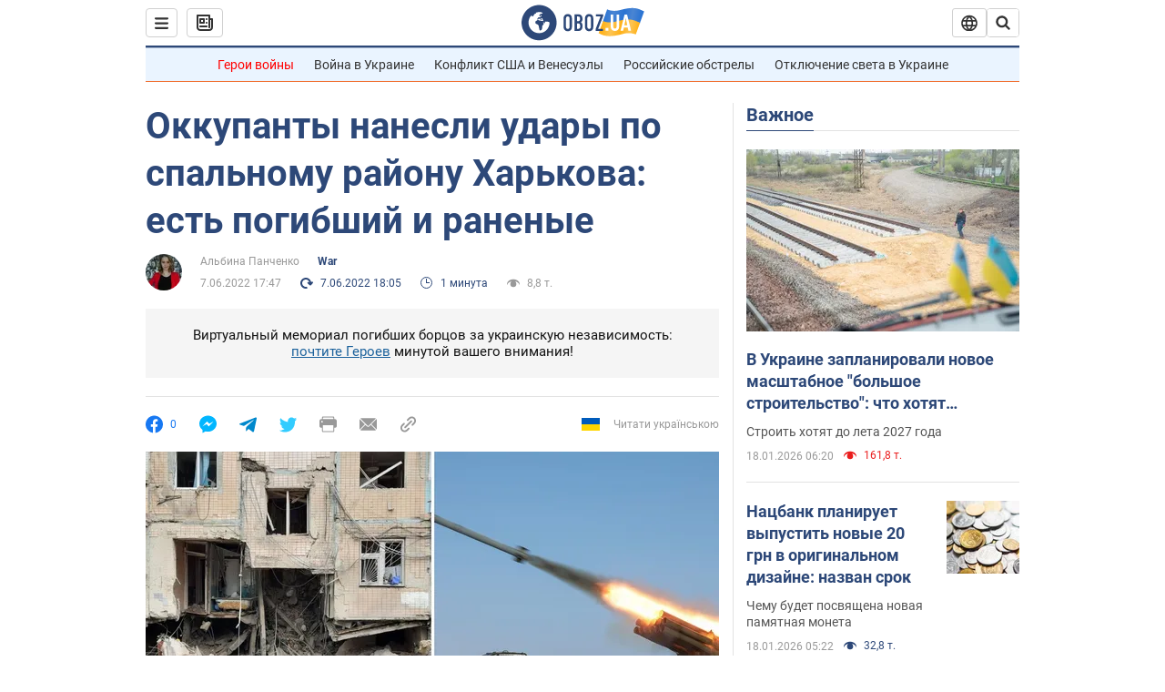

--- FILE ---
content_type: application/x-javascript; charset=utf-8
request_url: https://servicer.idealmedia.io/1418748/1?nocmp=1&sessionId=696cf3d4-04098&sessionPage=1&sessionNumberWeek=1&sessionNumber=1&scale_metric_1=64.00&scale_metric_2=256.00&scale_metric_3=100.00&cbuster=1768747988197223586088&pvid=7c571418-c717-495d-b0e1-553b3b4a4965&implVersion=11&lct=1763555100&mp4=1&ap=1&consentStrLen=0&wlid=c1a51b63-0f18-4278-8797-e96adde9dec9&uniqId=0b491&niet=4g&nisd=false&evt=%5B%7B%22event%22%3A1%2C%22methods%22%3A%5B1%2C2%5D%7D%2C%7B%22event%22%3A2%2C%22methods%22%3A%5B1%2C2%5D%7D%5D&pv=5&jsv=es6&dpr=1&hashCommit=cbd500eb&apt=2022-06-07T17%3A47%3A00&tfre=4098&w=0&h=1&tl=150&tlp=1&sz=0x1&szp=1&szl=1&cxurl=https%3A%2F%2Fwar.obozrevatel.com%2Fokkupantyi-nanesli-udaryi-po-spalnomu-rajonu-harkova-est-pogibshij-i-ranenyie.htm&ref=&lu=https%3A%2F%2Fwar.obozrevatel.com%2Fokkupantyi-nanesli-udaryi-po-spalnomu-rajonu-harkova-est-pogibshij-i-ranenyie.htm
body_size: 882
content:
var _mgq=_mgq||[];
_mgq.push(["IdealmediaLoadGoods1418748_0b491",[
["ua.tribuna.com","11961719","1","Дерюгина ответила на вопрос, почему развелась с Блохиным","Президент Украинской федерации гимнастики Ирина Дерюгина рассказала, почему завершился ее брак с Олегом Блохиным.– Почему вы развелись?– У него родились дети.","0","","","","JKaUK3VpOQisrtMiOuNS9MfzUbwxBjLcg_XM5yFqXtc0SzVyF_SAN_yRZlnvElbRJP9NESf5a0MfIieRFDqB_Kldt0JdlZKDYLbkLtP-Q-XroO1cxoARZD_vOwI9XgUp",{"i":"https://s-img.idealmedia.io/n/11961719/45x45/160x0x520x520/aHR0cDovL2ltZ2hvc3RzLmNvbS90LzQyNjAwMi85MjI3NTQ4ODU2NmYyMWU5ODlkYWVlN2NhMjI4NTQ4NS5qcGc.webp?v=1768747988-BD5Jqt-BbIMI2gVfXMHBqVGwRXKu0wke6DVM3-QYkYI","l":"https://clck.idealmedia.io/pnews/11961719/i/1298901/pp/1/1?h=JKaUK3VpOQisrtMiOuNS9MfzUbwxBjLcg_XM5yFqXtc0SzVyF_SAN_yRZlnvElbRJP9NESf5a0MfIieRFDqB_Kldt0JdlZKDYLbkLtP-Q-XroO1cxoARZD_vOwI9XgUp&utm_campaign=obozrevatel.com&utm_source=obozrevatel.com&utm_medium=referral&rid=66debbc0-f47d-11f0-a442-c4cbe1e3eca4&tt=Direct&att=3&afrd=296&iv=11&ct=1&gdprApplies=0&muid=q0i8Mr6-JOR6&st=-300&mp4=1&h2=RGCnD2pppFaSHdacZpvmnoTb7XFiyzmF87A5iRFByjv3Uq9CZQIGhHBl6Galy7GAk9TSCRwSv8cyrs8w0o3L6w**","adc":[],"sdl":0,"dl":"","category":"Спорт","dbbr":0,"bbrt":0,"type":"e","media-type":"static","clicktrackers":[],"cta":"Читати далі","cdt":"","tri":"66ded035-f47d-11f0-a442-c4cbe1e3eca4","crid":"11961719"}],],
{"awc":{},"dt":"desktop","ts":"","tt":"Direct","isBot":1,"h2":"RGCnD2pppFaSHdacZpvmnoTb7XFiyzmF87A5iRFByjv3Uq9CZQIGhHBl6Galy7GAk9TSCRwSv8cyrs8w0o3L6w**","ats":0,"rid":"66debbc0-f47d-11f0-a442-c4cbe1e3eca4","pvid":"7c571418-c717-495d-b0e1-553b3b4a4965","iv":11,"brid":32,"muidn":"q0i8Mr6-JOR6","dnt":2,"cv":2,"afrd":296,"consent":true,"adv_src_id":39175}]);
_mgqp();
